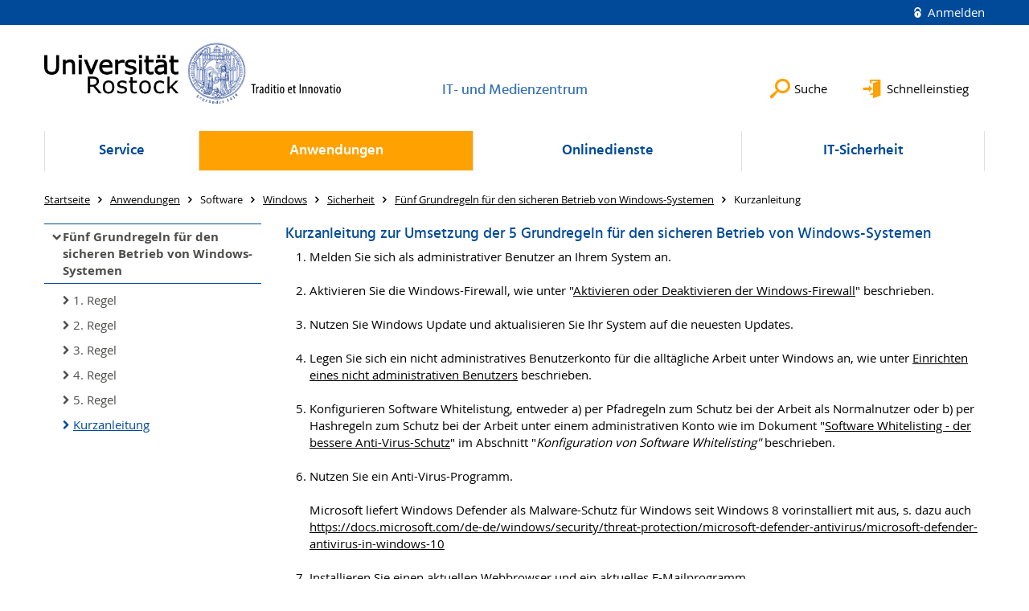

--- FILE ---
content_type: text/html; charset=utf-8
request_url: https://www.itmz.uni-rostock.de/anwendungen/software/windows/sicherheit/fuenf-grundregeln-fuer-den-sicheren-betrieb-von-windows-systemen/kurzanleitung/
body_size: 9540
content:
<!DOCTYPE html>
<html lang="de">
<head>

<meta charset="utf-8">
<!-- 
	This website is powered by TYPO3 - inspiring people to share!
	TYPO3 is a free open source Content Management Framework initially created by Kasper Skaarhoj and licensed under GNU/GPL.
	TYPO3 is copyright 1998-2026 of Kasper Skaarhoj. Extensions are copyright of their respective owners.
	Information and contribution at https://typo3.org/
-->


<link rel="icon" href="/storages/uni-rostock/Templates/favicon/kugel.ico" type="image/vnd.microsoft.icon">

<meta name="generator" content="TYPO3 CMS">
<meta name="robots" content="index,follow">
<meta name="keywords" content="IT- und Medienzentrum,ITMZ,Universität,Rostock">
<meta name="description" content="IT- und Medienzentrum der Universität Rostock">
<meta name="author" content="Universität Rostock">
<meta name="twitter:card" content="summary">
<meta name="revisit-after" content="7 days">
<meta name="abstract" content="Universität Rostock">


<link rel="stylesheet" href="/typo3temp/assets/themehsmv/css/import-01300f2ef8f074fa955fb834eb00cf458a06097f6c6cdffe7f4b881865d311ec.css?1768395514" media="all">
<link rel="stylesheet" href="/storages/uni-rostock/Templates/Style/pre.css?1575371228" media="all">


<script src="/_assets/148958ec84de2f1bdb5fa5cc04e33673/Contrib/JsLibs/modernizr.min.js?1761648044"></script>
<script src="/_assets/148958ec84de2f1bdb5fa5cc04e33673/Contrib/JsLibs/jquery-3.6.4.min.js?1761648044"></script>



<meta name="google-site-verification" content="nFObDk76jyUidPq0IRY3kDGCn9-XlQADDDdIDiJUslQ" /><title>Kurzanleitung - IT- und Medienzentrum - Universität Rostock</title>
<meta http-equiv="X-UA-Compatible" content="IE=edge">
<meta name="viewport" content="width=device-width, initial-scale=1.0, user-scalable=yes"><script type="text/javascript">function obscureAddMid() { document.write('@'); } function obscureAddEnd() { document.write('.'); }</script>
<link rel="canonical" href="https://www.itmz.uni-rostock.de/anwendungen/software/windows/sicherheit/fuenf-grundregeln-fuer-den-sicheren-betrieb-von-windows-systemen/kurzanleitung/"/>
</head>
<body id="page-68691" class="">
<a class="skip-to-content-link button" href="#main" title="Zum Hauptinhalt">
	Zum Hauptinhalt
</a>
<a class="skip-to-content-link button" href="#footer" title="Zum Footer">
	Zum Footer
</a>


<div class="topbar" role="navigation" aria-label="Meta">
	<div class="topbar__wrapper">
		<div class="grid">
			<div class="grid__column grid__column--xs-12">
				<div>
					
						
					
						
					

					
							
									
										<a class="login-link" title="Auf dieser Seite anmelden" href="/login/?redirect_url=%2Fanwendungen%2Fsoftware%2Fwindows%2Fsicherheit%2Ffuenf-grundregeln-fuer-den-sicheren-betrieb-von-windows-systemen%2Fkurzanleitung%2F&amp;cHash=71edf70558b818926e3656ccd6af0ef4">
											Anmelden
										</a>
									
								
						

				</div>
			</div>
		</div>
	</div>
</div>


<div id="quicklinks" tabindex="0" class="navigation-slidecontainer navigation-slidecontainer--quicklinks">
			<div class="navigation-slidecontainer__content">
				<button class="close-button navigation-slidecontainer__close" aria-label="Schließen"></button>
				<div class="grid">
					<div class="grid__column grid__column--md-8 grid__column--md-push-4">
	<div id="c25439" class="grid csc-frame csc-frame-default csc-frame--type-b13-2cols-with-header-container">
		
    <div class="grid__column grid__column--md-6">
        
            
                
<div id="c434755" class="csc-frame csc-frame-default frame-type-text frame-layout-0"><div class="csc-header"><h3 class="">
				Schnelleinstieg
			</h3></div><p><a href="/service/nutzerkonto/passwortaenderung/" title="Öffnet internen Link" class="internal-link">Passwortänderung</a><br><a href="https://teamserver.uni-rostock.de" target="_blank" title="Öffnet internen Link" class="external-link" rel="noreferrer">SharePoint</a><br><a href="/onlinedienste/uninetz-zugang/wlan/eduroam/" title="Öffnet internen Link" class="internal-link">W-LAN</a><br><a href="/onlinedienste/uninetz-zugang/vpn/" title="Öffnet internen Link" class="internal-link">VPN</a><br><a href="/service/antraege-und-reservierungen/kurse/" title="Öffnet internen Link" class="internal-link">Kurse</a><br><a href="/service/nutzerkonto/chipkarte-zutritts-kopierfunktion/" title="Öffnet internen Link" class="internal-link">Chipkarte</a></p></div>



            
        
    </div>

    <div class="grid__column grid__column--md-6">
        
            
                
<div id="c433837" class="csc-frame csc-frame-default frame-type-menu_subpages frame-layout-0"><div class="csc-header"><h3 class="">
				Über uns
			</h3></div><ul class="csc-menu"><li><a href="/schnelleinstieg/mitarbeitendensuche/" title="Mitarbeitendensuche"><span>Mitarbeitendensuche</span></a></li><li><a href="/schnelleinstieg/organigramm/" title="Organigramm"><span>Organigramm</span></a></li><li><a href="http://webapp.uni-rostock.de/rz" title="ITMZ Intern"><span>ITMZ Intern</span></a></li></ul></div>



            
        
    </div>

	</div>

</div>
				</div>
			</div>
		</div>


	<div id="search" class="navigation-slidecontainer navigation-slidecontainer--search">
	<div class="navigation-slidecontainer__content">
		<button class="close-button navigation-slidecontainer__close" aria-label="Schließen"></button>
		<div class="grid">
			<div class="grid__column grid__column--md-8 grid__column--md-push-4">
				<form action="/suche/" enctype="multipart/form-data" method="get">
					<label class="h3-style" for="search-field">Suche</label>
					<input type="text" name="tx_solr[q]" id="search-field" />
					<button class="button button--red" type="submit" name="Submit">Absenden</button>
				</form>
			</div>
		</div>
	</div>
</div>




		<header class="header" aria-labelledby="organizationHeader">
			<div class="header__content">
				
	<div class="header__top-wrapper">
		<div class="logo"><a href="https://www.uni-rostock.de/" class="logo-main" aria-label="Zur Startseite"><img src="/_assets/907c87f83a7758bda0a4fba273a558a9/Images/rostock_logo.png" width="800" height="174"   alt="Universität Rostock" ></a></div>

		<div class="organization">
			
					
						<a href="/">
							<h3 id="organizationHeader">IT- und Medienzentrum</h3>
						</a>
					
				
		</div>

		<div class="header__submenu">
	<ul class="header-submenu">
		<li class="header-submenu__item"><button aria-expanded="false" aria-controls="search" data-content="search" class="header-submenu__icon header-submenu__icon--search"><span>Suche</span></button></li>
		<li class="header-submenu__item"><button aria-expanded="false" aria-controls="quicklinks" data-content="quicklinks" class="header-submenu__icon header-submenu__icon--quicklinks"><span>Schnelleinstieg</span></button></li>
	</ul>
</div>
	</div>
	<div class="mobile-toggle">
	<ul class="navigation-list navigation-list--mobile-toggle navigation-list--table">
		<li class="navigation-list__item"><button id="mobile-toggle" class="mobile-toggle__icon mobile-toggle__icon--bars">Men&uuml;</button></li>
		<li class="navigation-list__item"><button data-content="search" class="mobile-toggle__icon mobile-toggle__icon--search">Suche</button></li>
		<li class="navigation-list__item"><button data-content="quicklinks" class="mobile-toggle__icon mobile-toggle__icon--quicklinks">Schnelleinstieg</button></li>
	</ul>
</div>
	
	<nav id="nav" aria-label="Haupt" class="navigation">
		<ul class="navigation-list navigation-list--table navigation-list--fluid">
			
				
				
				
				
					
				

				<li class="navigation-list__item navigation-list__item--level-1" data-dropdown="true">
					
							<button aria-expanded="false">Service</button>
							
	<div class="navigation-list__dropdown">
		<div class="navigation-list__dropdown-content navigation-list__dropdown-content--4-columns">
			
				
						<ul class="navigation-list navigation-list--overview-link">
							
							
							<li class="navigation-list__item navigation-list__item--level-2">
								
	
			<a href="/service/" class="navigation-list__link">Überblick Service</a>
		

							</li>
						</ul>
					
			
				
						<ul class="navigation-list">
							
							
							
								<li class="navigation-list__item navigation-list__item--level-2">
									<span class="navigation-list__headline">Nutzerkonto</span>
									<ul class="navigation-list">
										
											
											
											<li class="navigation-list__item navigation-list__item--level-3">
												
	
			<a href="/service/nutzerkonto/antragsstellung/" class="navigation-list__link">Antragsstellung</a>
		

											</li>
										
											
											
											<li class="navigation-list__item navigation-list__item--level-3">
												
	
			<a href="/service/nutzerkonto/laufzeit-abmelden-und-loeschung/" class="navigation-list__link">Laufzeit, Abmelden und Löschung</a>
		

											</li>
										
											
											
											<li class="navigation-list__item navigation-list__item--level-3">
												
	
			<a href="/service/nutzerkonto/aktivierung/" class="navigation-list__link">Aktivierung</a>
		

											</li>
										
											
											
											<li class="navigation-list__item navigation-list__item--level-3">
												
	
			<a href="/service/nutzerkonto/passwortaenderung/" class="navigation-list__link">Passwortänderung</a>
		

											</li>
										
											
											
											<li class="navigation-list__item navigation-list__item--level-3">
												
	
			<a href="/service/nutzerkonto/chipkarte-zutritts-kopierfunktion/" class="navigation-list__link">Chipkarte (Zutritts-/Kopierfunktion)</a>
		

											</li>
										
									</ul>
								</li>
								
						</ul>
					
			
				
						<ul class="navigation-list">
							
							
							
								<li class="navigation-list__item navigation-list__item--level-2">
									<span class="navigation-list__headline">Anträge und Reservierungen</span>
									<ul class="navigation-list">
										
											
											
											<li class="navigation-list__item navigation-list__item--level-3">
												
	
			<a href="/service/antraege-und-reservierungen/ansprechpartner/" class="navigation-list__link">Ansprechpartner</a>
		

											</li>
										
											
											
											<li class="navigation-list__item navigation-list__item--level-3">
												
	
			<a href="/login/?pageId=5444&amp;return_url=%2Fservice%2Fantraege-und-reservierungen%2Fpostfach-vergroessern%2F&amp;cHash=28304b01f29d4f5a1e19bde0efe90443" class="navigation-list__link">
				Postfach vergrößern
				<span class="icon-protected"></span>
			</a>
		

											</li>
										
											
											
											<li class="navigation-list__item navigation-list__item--level-3">
												
	
			<a href="/login/?pageId=5446&amp;return_url=%2Fservice%2Fantraege-und-reservierungen%2Fhomedirectory-erweitern%2F&amp;cHash=29e15efd44fdec6fb8f6ee341e735e82" class="navigation-list__link">
				Homedirectory erweitern
				<span class="icon-protected"></span>
			</a>
		

											</li>
										
											
											
											<li class="navigation-list__item navigation-list__item--level-3">
												
	
			<a href="/anwendungen/software/beschaffung/" class="navigation-list__link">Software beschaffen</a>
		

											</li>
										
											
											
											<li class="navigation-list__item navigation-list__item--level-3">
												
	
			<a href="/login/?pageId=5448&amp;return_url=%2Fservice%2Fantraege-und-reservierungen%2Fbackup%2F&amp;cHash=1299dd8d4529de0e2ad5693fa766b8aa" class="navigation-list__link">
				Backup
				<span class="icon-protected"></span>
			</a>
		

											</li>
										
											
											
											<li class="navigation-list__item navigation-list__item--level-3">
												
	
			<a href="/anwendungen/hochleistungsrechnen-hpc/am-itmz/" class="navigation-list__link">High Performance Computing</a>
		

											</li>
										
											
											
											<li class="navigation-list__item navigation-list__item--level-3">
												
	
			<a href="/service/antraege-und-reservierungen/spezialarbeitsplaetze-und-pools/" class="navigation-list__link">Spezialarbeitsplätze und Pools</a>
		

											</li>
										
											
											
											<li class="navigation-list__item navigation-list__item--level-3">
												
	
			<a href="/service/antraege-und-reservierungen/kurse/" class="navigation-list__link">Kurse</a>
		

											</li>
										
									</ul>
								</li>
								
						</ul>
					
			
				
						<ul class="navigation-list">
							
							
							
								<li class="navigation-list__item navigation-list__item--level-2">
									<span class="navigation-list__headline">Telefon/Fax/Daten</span>
									<ul class="navigation-list">
										
											
											
											<li class="navigation-list__item navigation-list__item--level-3">
												
	
			<a href="/service/telefon/fax/daten/allgemeines-und-vorschriften/" class="navigation-list__link">Allgemeines und  Vorschriften</a>
		

											</li>
										
											
											
											<li class="navigation-list__item navigation-list__item--level-3">
												
	
			<a href="/service/telefon/fax/daten/datennetz/" class="navigation-list__link">Datennetz</a>
		

											</li>
										
											
											
											<li class="navigation-list__item navigation-list__item--level-3">
												
	
			<a href="/service/telefon/fax/daten/telefonanschluesse/" class="navigation-list__link">Telefonanschlüsse</a>
		

											</li>
										
											
											
											<li class="navigation-list__item navigation-list__item--level-3">
												
	
			<a href="/service/telefon/fax/daten/anrufbeantworter/" class="navigation-list__link">Anrufbeantworter</a>
		

											</li>
										
											
											
											<li class="navigation-list__item navigation-list__item--level-3">
												
	
			<a href="/service/telefon/fax/daten/fax/" class="navigation-list__link">Fax</a>
		

											</li>
										
											
											
											<li class="navigation-list__item navigation-list__item--level-3">
												
	
			<a href="/service/telefon/fax/daten/stoerungen/" class="navigation-list__link">Störungen</a>
		

											</li>
										
											
											
											<li class="navigation-list__item navigation-list__item--level-3">
												
	
			<a href="/service/telefon/fax/daten/mobilfunk/" class="navigation-list__link">Mobilfunk</a>
		

											</li>
										
											
											
											<li class="navigation-list__item navigation-list__item--level-3">
												
	
			<a href="/service/telefon/fax/daten/bedienungsanleitungen/" class="navigation-list__link">Bedienungsanleitungen</a>
		

											</li>
										
									</ul>
								</li>
								
						</ul>
					
			
				
						<ul class="navigation-list">
							
							
							
								<li class="navigation-list__item navigation-list__item--level-2">
									<span class="navigation-list__headline">Medienservice</span>
									<ul class="navigation-list">
										
											
											
											<li class="navigation-list__item navigation-list__item--level-3">
												
	
			<a href="/service/nutzerkonto/chipkarte-zutritts-/kopierfunktion/gestattungsvertag-drucken/kopieren/scannen/standorte-und-preise/" class="navigation-list__link">öffentliche Drucker/Kopierer/Scanner</a>
		

											</li>
										
											
											
											<li class="navigation-list__item navigation-list__item--level-3">
												
	
			<a href="/anwendungen/dienste-fuer-forschung/lehre/drucken-und-scannen/" class="navigation-list__link">Druckservice</a>
		

											</li>
										
											
											
											<li class="navigation-list__item navigation-list__item--level-3">
												
	
			<a href="/service/medienservice/fotografie/" class="navigation-list__link">Fotografie</a>
		

											</li>
										
											
											
											<li class="navigation-list__item navigation-list__item--level-3">
												
	
			<a href="/service/medienservice/hoersaal-und-praesentationstechnik/" class="navigation-list__link">Hörsaal- und Präsentationstechnik</a>
		

											</li>
										
											
											
											<li class="navigation-list__item navigation-list__item--level-3">
												
	
			<a href="/service/medienservice/foto-und-video/" class="navigation-list__link">Videoproduktion</a>
		

											</li>
										
											
											
											<li class="navigation-list__item navigation-list__item--level-3">
												
	
			<a href="/service/medienservice/videokonferenz/" class="navigation-list__link">stationäre Videokonferenzanlagen</a>
		

											</li>
										
									</ul>
								</li>
								
						</ul>
					
			
				
						<ul class="navigation-list">
							
							
							
								<li class="navigation-list__item navigation-list__item--level-2">
									<span class="navigation-list__headline">PC-Service</span>
									<ul class="navigation-list">
										
											
											
											<li class="navigation-list__item navigation-list__item--level-3">
												
	
			<a href="/service/pc-service/pc-service-fuer-private-pcs-und-notebooks/" class="navigation-list__link">PC-Service für private PCs und Notebooks</a>
		

											</li>
										
									</ul>
								</li>
								
						</ul>
					
			
		</div>
	</div>

						
				</li>
			
				
				
				
					
				
				
					
				

				<li class="navigation-list__item navigation-list__item--level-1 navigation-list__item--active" data-dropdown="true">
					
							<button aria-expanded="false">Anwendungen</button>
							
	<div class="navigation-list__dropdown">
		<div class="navigation-list__dropdown-content navigation-list__dropdown-content--4-columns">
			
				
						<ul class="navigation-list navigation-list--overview-link">
							
							
							<li class="navigation-list__item navigation-list__item--level-2">
								
	
			<a href="/anwendungen/" class="navigation-list__link">Überblick Anwendungen</a>
		

							</li>
						</ul>
					
			
				
						<ul class="navigation-list">
							
							
							
								<li class="navigation-list__item navigation-list__item--level-2">
									<span class="navigation-list__headline">Dienste für Forschung/Lehre</span>
									<ul class="navigation-list">
										
											
											
											<li class="navigation-list__item navigation-list__item--level-3">
												
	
			<a href="/anwendungen/dienste-fuer-forschung/lehre/pruefungen-digital-oder-papier/" class="navigation-list__link">Prüfungen digital oder Papier</a>
		

											</li>
										
											
											
											<li class="navigation-list__item navigation-list__item--level-3">
												
	
			<a href="/anwendungen/dienste-fuer-forschung/lehre/befragung-und-evaluation/" class="navigation-list__link">Befragung und Evaluation</a>
		

											</li>
										
											
											
											<li class="navigation-list__item navigation-list__item--level-3">
												
	
			<a href="/anwendungen/dienste-fuer-forschung/lehre/campus-und-verwaltung/" class="navigation-list__link">Campus- und Verwaltung</a>
		

											</li>
										
											
											
											<li class="navigation-list__item navigation-list__item--level-3">
												
	
			<a href="/anwendungen/dienste-fuer-forschung/lehre/e-learning/" class="navigation-list__link">E-Learning</a>
		

											</li>
										
											
											
											<li class="navigation-list__item navigation-list__item--level-3">
												
	
			<a href="/anwendungen/dienste-fuer-forschung/lehre/drucken-und-scannen/" class="navigation-list__link">Drucken und Scannen</a>
		

											</li>
										
											
											
											<li class="navigation-list__item navigation-list__item--level-3">
												
	
			<a href="/anwendungen/dienste-fuer-forschung/lehre/kollaboration/" class="navigation-list__link">Kollaboration</a>
		

											</li>
										
											
											
											<li class="navigation-list__item navigation-list__item--level-3">
												
	
			<a href="/anwendungen/dienste-fuer-forschung/lehre/textgenerierungs-ki/" class="navigation-list__link">Textgenerierungs-KI</a>
		

											</li>
										
											
											
											<li class="navigation-list__item navigation-list__item--level-3">
												
	
			<a href="/anwendungen/dienste-fuer-forschung/lehre/videokonferenz/" class="navigation-list__link">Videokonferenz</a>
		

											</li>
										
									</ul>
								</li>
								
						</ul>
					
			
				
						<ul class="navigation-list">
							
							
							
								<li class="navigation-list__item navigation-list__item--level-2">
									<span class="navigation-list__headline">Multimedia</span>
									<ul class="navigation-list">
										
											
											
											<li class="navigation-list__item navigation-list__item--level-3">
												
	
			<a href="/anwendungen/multimedia/campusvertrag-affinity/" class="navigation-list__link">Affinity Campusvertrag</a>
		

											</li>
										
											
											
											<li class="navigation-list__item navigation-list__item--level-3">
												
	
			<a href="/anwendungen/multimedia/mediendatenbank-der-universitaet/" class="navigation-list__link">Mediendatenbank der Universität</a>
		

											</li>
										
											
											
											<li class="navigation-list__item navigation-list__item--level-3">
												
	
			<a href="/anwendungen/multimedia/weitere-multimediale-angebote/" class="navigation-list__link">weitere multimediale Angebote</a>
		

											</li>
										
											
											
											<li class="navigation-list__item navigation-list__item--level-3">
												
	
			<a href="/anwendungen/software/kostenfreie-software/" class="navigation-list__link">kostenfreie Software</a>
		

											</li>
										
											
											
											<li class="navigation-list__item navigation-list__item--level-3">
												
	
			<a href="/anwendungen/multimedia/multimediale-software/" class="navigation-list__link">Multimediale Software</a>
		

											</li>
										
											
											
											<li class="navigation-list__item navigation-list__item--level-3">
												
	
			<a href="/anwendungen/multimedia/reservierung-von-spezialarbeitsplaetzen/" class="navigation-list__link">Reservierung von Spezialarbeitsplätzen</a>
		

											</li>
										
									</ul>
								</li>
								
						</ul>
					
			
				
						<ul class="navigation-list">
							
							
							
								<li class="navigation-list__item navigation-list__item--level-2">
									<span class="navigation-list__headline">Hochleistungsrechnen - HPC</span>
									<ul class="navigation-list">
										
											
											
											<li class="navigation-list__item navigation-list__item--level-3">
												
	
			<a href="/anwendungen/hochleistungsrechnen-hpc/am-itmz/" class="navigation-list__link">am ITMZ</a>
		

											</li>
										
											
											
											<li class="navigation-list__item navigation-list__item--level-3">
												
	
			<a href="/anwendungen/hochleistungsrechnen-hpc/im-hlrn/" class="navigation-list__link">im HLRN</a>
		

											</li>
										
											
											
											<li class="navigation-list__item navigation-list__item--level-3">
												
	
			<a href="/anwendungen/hochleistungsrechnen-hpc/bundesweit/" class="navigation-list__link">bundesweit</a>
		

											</li>
										
									</ul>
								</li>
								
						</ul>
					
			
				
						<ul class="navigation-list">
							
							
								
							
							
								<li class="navigation-list__item navigation-list__item--level-2 navigation-list__item--active">
									<span class="navigation-list__headline">Software</span>
									<ul class="navigation-list">
										
											
											
											<li class="navigation-list__item navigation-list__item--level-3">
												
	
			<a href="/anwendungen/software/beschaffung/" class="navigation-list__link">Beschaffung</a>
		

											</li>
										
											
											
											<li class="navigation-list__item navigation-list__item--level-3">
												
	
			<a href="/anwendungen/software/rahmenvertraege/" class="navigation-list__link">Rahmenverträge</a>
		

											</li>
										
											
											
											<li class="navigation-list__item navigation-list__item--level-3">
												
	
			<a href="/anwendungen/software/softwareangebot/" class="navigation-list__link">Softwareangebot</a>
		

											</li>
										
											
											
												
											
											<li class="navigation-list__item navigation-list__item--level-3 navigation-list__item--active">
												
	
			<a href="/anwendungen/software/windows/" class="navigation-list__link">Windows</a>
		

											</li>
										
									</ul>
								</li>
								
						</ul>
					
			
		</div>
	</div>

						
				</li>
			
				
				
				
				
					
				

				<li class="navigation-list__item navigation-list__item--level-1" data-dropdown="true">
					
							<button aria-expanded="false">Onlinedienste</button>
							
	<div class="navigation-list__dropdown">
		<div class="navigation-list__dropdown-content navigation-list__dropdown-content--4-columns">
			
				
						<ul class="navigation-list navigation-list--overview-link">
							
							
							<li class="navigation-list__item navigation-list__item--level-2">
								
	
			<a href="/onlinedienste/" class="navigation-list__link">Übersicht Onlinedienste</a>
		

							</li>
						</ul>
					
			
				
						<ul class="navigation-list">
							
							
							
								<li class="navigation-list__item navigation-list__item--level-2">
									<span class="navigation-list__headline">Uninetz-Zugang</span>
									<ul class="navigation-list">
										
											
											
											<li class="navigation-list__item navigation-list__item--level-3">
												
	
			<a href="/onlinedienste/uninetz-zugang/wlan/eduroam/" class="navigation-list__link">WLAN / eduroam</a>
		

											</li>
										
											
											
											<li class="navigation-list__item navigation-list__item--level-3">
												
	
			<a href="/onlinedienste/uninetz-zugang/vpn/" class="navigation-list__link">VPN</a>
		

											</li>
										
											
											
											<li class="navigation-list__item navigation-list__item--level-3">
												
	
			<a href="/onlinedienste/uninetz-zugang/wohnheime-des-stw-rw/" class="navigation-list__link">Wohnheime des STW-RW</a>
		

											</li>
										
									</ul>
								</li>
								
						</ul>
					
			
				
						<ul class="navigation-list">
							
							
							
								<li class="navigation-list__item navigation-list__item--level-2">
									<span class="navigation-list__headline">E-Mail und Kollaboration</span>
									<ul class="navigation-list">
										
											
											
											<li class="navigation-list__item navigation-list__item--level-3">
												
	
			<a href="/onlinedienste/e-mail-und-kollaboration/e-mail/" class="navigation-list__link">E-Mail</a>
		

											</li>
										
											
											
											<li class="navigation-list__item navigation-list__item--level-3">
												
	
			<a href="/onlinedienste/e-mail-und-kollaboration/kalender/" class="navigation-list__link">Kalender</a>
		

											</li>
										
											
											
											<li class="navigation-list__item navigation-list__item--level-3">
												
	
			<a href="/onlinedienste/e-mail-und-kollaboration/sharepoint/" class="navigation-list__link">SharePoint</a>
		

											</li>
										
											
											
											<li class="navigation-list__item navigation-list__item--level-3">
												
	
			<a href="/onlinedienste/e-mail-und-kollaboration/blog-und-wiki/" class="navigation-list__link">Blog und Wiki</a>
		

											</li>
										
											
											
											<li class="navigation-list__item navigation-list__item--level-3">
												
	
			<a href="/onlinedienste/e-mail-und-kollaboration/chat/" class="navigation-list__link">Chat</a>
		

											</li>
										
									</ul>
								</li>
								
						</ul>
					
			
				
						<ul class="navigation-list">
							
							
							
								<li class="navigation-list__item navigation-list__item--level-2">
									<span class="navigation-list__headline">WWW</span>
									<ul class="navigation-list">
										
											
											
											<li class="navigation-list__item navigation-list__item--level-3">
												
	
			<a href="/onlinedienste/www/webservice/" class="navigation-list__link">Webservice</a>
		

											</li>
										
											
											
											<li class="navigation-list__item navigation-list__item--level-3">
												
	
			<a href="/onlinedienste/www/webauftritt/" class="navigation-list__link">Webauftritt für Einrichtungen</a>
		

											</li>
										
											
											
											<li class="navigation-list__item navigation-list__item--level-3">
												
	
			<a href="/onlinedienste/www/schulungen/" class="navigation-list__link">Schulungen</a>
		

											</li>
										
											
											
											<li class="navigation-list__item navigation-list__item--level-3">
												
	
			<a href="/onlinedienste/www/typo3-anleitungen/" class="navigation-list__link">TYPO3-Anleitungen</a>
		

											</li>
										
											
											
											<li class="navigation-list__item navigation-list__item--level-3">
												
	
			<a href="/onlinedienste/www/faq/" class="navigation-list__link">FAQ</a>
		

											</li>
										
									</ul>
								</li>
								
						</ul>
					
			
				
						<ul class="navigation-list">
							
							
							
								<li class="navigation-list__item navigation-list__item--level-2">
									<span class="navigation-list__headline">Speicherdienste</span>
									<ul class="navigation-list">
										
											
											
											<li class="navigation-list__item navigation-list__item--level-3">
												
	
			<a href="/onlinedienste/speicherdienste/homedirectory/" class="navigation-list__link">Homedirectory</a>
		

											</li>
										
											
											
											<li class="navigation-list__item navigation-list__item--level-3">
												
	
			<a href="/onlinedienste/speicherdienste/projektlaufwerke/" class="navigation-list__link">Projektlaufwerke</a>
		

											</li>
										
											
											
											<li class="navigation-list__item navigation-list__item--level-3">
												
	
			<a href="/login/?pageId=144273&amp;return_url=%2Fonlinedienste%2Fspeicherdienste%2Fbackup-commvault%2F&amp;cHash=365a5a23a841c0e771a28594524be61d" class="navigation-list__link">
				Zentrales Backup
				<span class="icon-protected"></span>
			</a>
		

											</li>
										
											
											
											<li class="navigation-list__item navigation-list__item--level-3">
												
	
			<a href="/onlinedienste/speicherdienste/langzeitarchivierung/" class="navigation-list__link">Langzeitarchivierung</a>
		

											</li>
										
											
											
											<li class="navigation-list__item navigation-list__item--level-3">
												
	
			<a href="/onlinedienste/speicherdienste/ftp/" class="navigation-list__link">FTP</a>
		

											</li>
										
									</ul>
								</li>
								
						</ul>
					
			
				
						<ul class="navigation-list">
							
							
							
								<li class="navigation-list__item navigation-list__item--level-2">
									<span class="navigation-list__headline">Anwendungsserver des ITMZ</span>
									<ul class="navigation-list">
										
											
											
											<li class="navigation-list__item navigation-list__item--level-3">
												
	
			<a href="/onlinedienste/anwendungsserver-des-itmz/anwendungsserver-des-itmz/" class="navigation-list__link">Anwendungsserver des ITMZ</a>
		

											</li>
										
											
											
											<li class="navigation-list__item navigation-list__item--level-3">
												
	
			<a href="/onlinedienste/anwendungsserver-des-itmz/betriebsregeln/" class="navigation-list__link">Betriebsregeln</a>
		

											</li>
										
											
											
											<li class="navigation-list__item navigation-list__item--level-3">
												
	
			<a href="/onlinedienste/anwendungsserver-des-itmz/downloads/" class="navigation-list__link">Downloads</a>
		

											</li>
										
											
											
											<li class="navigation-list__item navigation-list__item--level-3">
												
	
			<a href="/onlinedienste/anwendungsserver-des-itmz/faq/" class="navigation-list__link">FAQ</a>
		

											</li>
										
											
											
											<li class="navigation-list__item navigation-list__item--level-3">
												
	
			<a href="/onlinedienste/anwendungsserver-des-itmz/hinweise-zur-verwendung-der-windows-funktionalitaet-remotedesktop/" class="navigation-list__link">Hinweise zur Verwendung der Windows-Funktionalität Remotedesktop</a>
		

											</li>
										
											
											
											<li class="navigation-list__item navigation-list__item--level-3">
												
	
			<a href="/onlinedienste/anwendungsserver-des-itmz/neuigkeiten/" class="navigation-list__link">Neuigkeiten</a>
		

											</li>
										
											
											
											<li class="navigation-list__item navigation-list__item--level-3">
												
	
			<a href="/onlinedienste/anwendungsserver-des-itmz/softwareangebot/" class="navigation-list__link">Softwareangebot</a>
		

											</li>
										
											
											
											<li class="navigation-list__item navigation-list__item--level-3">
												
	
			<a href="/onlinedienste/anwendungsserver-des-itmz/verbindung-herstellen/" class="navigation-list__link">Verbindung herstellen</a>
		

											</li>
										
									</ul>
								</li>
								
						</ul>
					
			
				
						<ul class="navigation-list">
							
							
							
								<li class="navigation-list__item navigation-list__item--level-2">
									<span class="navigation-list__headline">Clouddienste</span>
									<ul class="navigation-list">
										
											
											
											<li class="navigation-list__item navigation-list__item--level-3">
												
	
			<a href="/onlinedienste/clouddienste/virtual-server/" class="navigation-list__link">Virtual Server</a>
		

											</li>
										
											
											
											<li class="navigation-list__item navigation-list__item--level-3">
												
	
			<a href="/onlinedienste/anwendungsserver-des-itmz/anwendungsserver-des-itmz/" class="navigation-list__link">Software as a Service</a>
		

											</li>
										
											
											
											<li class="navigation-list__item navigation-list__item--level-3">
												
	
			<a href="/onlinedienste/clouddienste/unibox/" class="navigation-list__link">Unibox</a>
		

											</li>
										
									</ul>
								</li>
								
						</ul>
					
			
		</div>
	</div>

						
				</li>
			
				
				
				
				
					
				

				<li class="navigation-list__item navigation-list__item--level-1" data-dropdown="true">
					
							<button aria-expanded="false">IT-Sicherheit</button>
							
	<div class="navigation-list__dropdown">
		<div class="navigation-list__dropdown-content navigation-list__dropdown-content--4-columns">
			
				
						<ul class="navigation-list navigation-list--overview-link">
							
							
							<li class="navigation-list__item navigation-list__item--level-2">
								
	
			<a href="/it-sicherheit/" class="navigation-list__link">Übersicht IT-Sicherheit</a>
		

							</li>
						</ul>
					
			
				
						<ul class="navigation-list">
							
							
							
								<li class="navigation-list__item navigation-list__item--level-2">
									<span class="navigation-list__headline">Grundregeln</span>
									<ul class="navigation-list">
										
											
											
											<li class="navigation-list__item navigation-list__item--level-3">
												
	
			<a href="/login/?pageId=59687&amp;return_url=%2Fit-sicherheit%2Fgrundregeln%2Fbeschraenkung-von-netzdiensten%2F&amp;cHash=1bad9208b8fb1306c64225a0d28c7cae" class="navigation-list__link">
				Beschränkung von Netzdiensten
				<span class="icon-protected"></span>
			</a>
		

											</li>
										
											
											
											<li class="navigation-list__item navigation-list__item--level-3">
												
	
			<a href="/it-sicherheit/grundregeln/hinweise-zu-externer-software/" class="navigation-list__link">Hinweise zu externer Software</a>
		

											</li>
										
											
											
											<li class="navigation-list__item navigation-list__item--level-3">
												
	
			<a href="/it-sicherheit/grundregeln/konfigurationsanleitungen-zum-schutz-vor-malware/" class="navigation-list__link">Konfigurationsanleitungen zum Schutz vor Malware</a>
		

											</li>
										
											
											
											<li class="navigation-list__item navigation-list__item--level-3">
												
	
			<a href="/it-sicherheit/grundregeln/nutzung-von-netzdiensten/" class="navigation-list__link">Nutzung von Netzdiensten</a>
		

											</li>
										
											
											
											<li class="navigation-list__item navigation-list__item--level-3">
												
	
			<a href="/it-sicherheit/grundregeln/rundmails/" class="navigation-list__link">Rundmails</a>
		

											</li>
										
											
											
											<li class="navigation-list__item navigation-list__item--level-3">
												
	
			<a href="/it-sicherheit/grundregeln/technologische-voraussetzungen-der-massenueberwachung/" class="navigation-list__link">Technologische Voraussetzungen der Massenüberwachung</a>
		

											</li>
										
											
											
											<li class="navigation-list__item navigation-list__item--level-3">
												
	
			<a href="/it-sicherheit/grundregeln/verschluesselung-von-lokalen-daten/" class="navigation-list__link">Verschlüsselung von lokalen Daten</a>
		

											</li>
										
											
											
											<li class="navigation-list__item navigation-list__item--level-3">
												
	
			<a href="/it-sicherheit/grundregeln/faq-zur-nsa-affaere/" class="navigation-list__link">FAQ zur NSA-Affäre</a>
		

											</li>
										
											
											
											<li class="navigation-list__item navigation-list__item--level-3">
												
	
			<a href="/it-sicherheit/grundregeln/was-bedeutet-ueberwachung-fuer-den-anwender/" class="navigation-list__link">Was bedeutet Überwachung für den Anwender?</a>
		

											</li>
										
									</ul>
								</li>
								
						</ul>
					
			
				
						<ul class="navigation-list">
							
							
							
								<li class="navigation-list__item navigation-list__item--level-2">
									<span class="navigation-list__headline">Virenschutz</span>
									<ul class="navigation-list">
										
											
											
											<li class="navigation-list__item navigation-list__item--level-3">
												
	
			<a href="/it-sicherheit/virenschutz/zentraler-antivirendienst/" class="navigation-list__link">Zentraler Antivirendienst</a>
		

											</li>
										
									</ul>
								</li>
								
						</ul>
					
			
				
						<ul class="navigation-list">
							
							
							
								<li class="navigation-list__item navigation-list__item--level-2">
									<span class="navigation-list__headline">E-Mail Sicherheit</span>
									<ul class="navigation-list">
										
											
											
											<li class="navigation-list__item navigation-list__item--level-3">
												
	
			<a href="/it-sicherheit/e-mail-sicherheit/richtlinie-fuer-mailserver/" class="navigation-list__link">Richtlinie für Mailserver</a>
		

											</li>
										
											
											
											<li class="navigation-list__item navigation-list__item--level-3">
												
	
			<a href="/onlinedienste/e-mail-und-kollaboration/e-mail/e-mail-dienst/postfach/spam-und-viren/" class="navigation-list__link">Spam- und Virenabwehr</a>
		

											</li>
										
											
											
											<li class="navigation-list__item navigation-list__item--level-3">
												
	
			<a href="/it-sicherheit/grundregeln/verschluesselung-von-lokalen-daten/" class="navigation-list__link">Verschlüsselung</a>
		

											</li>
										
											
											
											<li class="navigation-list__item navigation-list__item--level-3">
												
	
			<a href="/onlinedienste/e-mail-und-kollaboration/e-mail/e-mail-dienst/postfach/richtlinie-fuer-das-zentrale-mailsystem-der-universitaet-rostock/" class="navigation-list__link">Richtlinie für das zentrale Mailsystem der Universität Rostock</a>
		

											</li>
										
											
											
											<li class="navigation-list__item navigation-list__item--level-3">
												
	
			<a href="/onlinedienste/e-mail-und-kollaboration/e-mail/faq/wie-erkenne-ich-phishing-e-mails/" class="navigation-list__link">Wie erkenne ich Phishing-E-Mails?</a>
		

											</li>
										
									</ul>
								</li>
								
						</ul>
					
			
				
						<ul class="navigation-list">
							
							
							
								<li class="navigation-list__item navigation-list__item--level-2">
									<span class="navigation-list__headline">Zertifikate und Verschlüsselung</span>
									<ul class="navigation-list">
										
											
											
											<li class="navigation-list__item navigation-list__item--level-3">
												
	
			<a href="/it-sicherheit/zertifikate-und-verschluesselung/zertifikate-fuer-nutzer/" class="navigation-list__link">Zertifikate für Nutzer</a>
		

											</li>
										
											
											
											<li class="navigation-list__item navigation-list__item--level-3">
												
	
			<a href="/it-sicherheit/zertifikate-und-verschluesselung/zertifikate-fuer-server/" class="navigation-list__link">Zertifikate für Server</a>
		

											</li>
										
											
											
											<li class="navigation-list__item navigation-list__item--level-3">
												
	
			<a href="/it-sicherheit/grundregeln/verschluesselung-von-lokalen-daten/" class="navigation-list__link">Verschlüsselung von Datenträgern</a>
		

											</li>
										
									</ul>
								</li>
								
						</ul>
					
			
				
						<ul class="navigation-list">
							
							
							
								<li class="navigation-list__item navigation-list__item--level-2">
									<span class="navigation-list__headline">Dokumente und Links</span>
									<ul class="navigation-list">
										
											
											
											<li class="navigation-list__item navigation-list__item--level-3">
												
	
			<a href="/login/?pageId=6490&amp;return_url=%2Fit-sicherheit%2Fdokumente-und-links%2Fit-sicherheitskonzept-fuer-das-itmz%2F&amp;cHash=8c0b24cd09eea56b1e65027cfe46fd53" class="navigation-list__link">
				IT-Sicherheitskonzept für das ITMZ
				<span class="icon-protected"></span>
			</a>
		

											</li>
										
									</ul>
								</li>
								
						</ul>
					
			
		</div>
	</div>

						
				</li>
			
		</ul>
	</nav>







			</div>
		</header>
	




	
		<div class="container" role="navigation" aria-label="Brotkrumen"><ul class="breadcrumb"><li class="breadcrumb__item"><a href="/"><span>Startseite</span></a></li><li class="breadcrumb__item"><a href="/anwendungen/"><span>Anwendungen</span></a></li><li class="breadcrumb__item"><span>Software</span></li><li class="breadcrumb__item"><a href="/anwendungen/software/windows/"><span>Windows</span></a></li><li class="breadcrumb__item"><a href="/anwendungen/software/windows/sicherheit/"><span>Sicherheit</span></a></li><li class="breadcrumb__item"><a href="/anwendungen/software/windows/sicherheit/fuenf-grundregeln-fuer-den-sicheren-betrieb-von-windows-systemen/"><span>Fünf Grundregeln für den sicheren Betrieb von Windows-Systemen</span></a></li><li class="breadcrumb__item"><span>Kurzanleitung</span></li></ul></div>
	


<!--TYPO3SEARCH_begin-->

		<div class="container">
			<div class="grid">
				<div class="column-1 grid__column grid__column--md-3">
					
	<div role="navigation" aria-label="Untermenü">
		
			
					
					
					
				

			
					
						<a href="/anwendungen/software/windows/sicherheit/fuenf-grundregeln-fuer-den-sicheren-betrieb-von-windows-systemen/" class="navigation-backlink navigation-backlink--only-mobile">Fünf Grundregeln für den sicheren Betrieb von Windows-Systemen
	
</a>
					
				

			<ul class="navigation-sub">
				<li class="navigation-sub__item">
					
	
			<div class="navigation-sub__headline navigation-sub__headline--backlink">
				<a href="/anwendungen/software/windows/sicherheit/fuenf-grundregeln-fuer-den-sicheren-betrieb-von-windows-systemen/">
					<span class="navigation-sub__headline--tablet">Fünf Grundregeln für den sicheren Betrieb von Windows-Systemen
	
</span>
				</a>
			</div>
		

					
						<ul class="navigation-sub">
							
								<li class="navigation-sub__item navigation-sub__item--has-sub">
									
											<a href="/anwendungen/software/windows/sicherheit/fuenf-grundregeln-fuer-den-sicheren-betrieb-von-windows-systemen/1-regel/">1. Regel</a>
										
								</li>
							
								<li class="navigation-sub__item">
									
											<a href="/anwendungen/software/windows/sicherheit/fuenf-grundregeln-fuer-den-sicheren-betrieb-von-windows-systemen/2-regel/">2. Regel</a>
										
								</li>
							
								<li class="navigation-sub__item">
									
											<a href="/anwendungen/software/windows/sicherheit/fuenf-grundregeln-fuer-den-sicheren-betrieb-von-windows-systemen/3-regel/">3. Regel</a>
										
								</li>
							
								<li class="navigation-sub__item">
									
											<a href="/anwendungen/software/windows/sicherheit/fuenf-grundregeln-fuer-den-sicheren-betrieb-von-windows-systemen/4-regel/">4. Regel</a>
										
								</li>
							
								<li class="navigation-sub__item">
									
											<a href="/anwendungen/software/windows/sicherheit/fuenf-grundregeln-fuer-den-sicheren-betrieb-von-windows-systemen/5-regel/">5. Regel</a>
										
								</li>
							
								<li class="navigation-sub__item navigation-sub__item--active">
									
											<a href="/anwendungen/software/windows/sicherheit/fuenf-grundregeln-fuer-den-sicheren-betrieb-von-windows-systemen/kurzanleitung/">Kurzanleitung</a>
										
								</li>
							
						</ul>
					
				</li>
			</ul>
		
	</div>
	








				</div>
				<div class="column-2 grid__column grid__column--md-9">
					
		<main id="main" class="main-content">
<div id="c478785" class="csc-frame csc-frame-default frame-type-text frame-layout-0"><div class="csc-header"><h3 class="">
				Kurzanleitung zur Umsetzung der 5 Grundregeln für den sicheren Betrieb von Windows-Systemen
			</h3></div><ol><li>Melden Sie sich als administrativer Benutzer an Ihrem System an.<br> 	&nbsp;</li><li>Aktivieren Sie die Windows-Firewall, wie unter "<a href="https://support.microsoft.com/de-de/windows/aktivieren-oder-deaktivieren-der-microsoft-defender-firewall-ec0844f7-aebd-0583-67fe-601ecf5d774f" target="_blank" title="Öffnet externen Link" class="external-link" rel="noreferrer">Aktivieren oder Deaktivieren der Windows-Firewall</a>" beschrieben.<br> 	&nbsp;&nbsp;</li><li>Nutzen Sie Windows Update und aktualisieren Sie Ihr System auf die neuesten Updates.<br> 	&nbsp;&nbsp;</li><li>Legen Sie sich ein nicht administratives Benutzerkonto für die alltägliche Arbeit unter Windows an, wie unter <a href="/anwendungen/software/windows/sicherheit/fuenf-grundregeln-fuer-den-sicheren-betrieb-von-windows-systemen/1-regel/einrichten-eines-nicht-administrativen-benutzers/" title="Link zu einer internen Seite im gleichen Fenster" class="internal-link">Einrichten eines nicht administrativen Benutzers</a> beschrieben.<br> 	&nbsp;&nbsp;</li><li>Konfigurieren Software Whitelistung, entweder a) per Pfadregeln zum Schutz bei der Arbeit als Normalnutzer&nbsp;oder b) per Hashregeln zum Schutz bei der Arbeit unter einem administrativen Konto&nbsp;wie im Dokument "<a href="/anwendungen/software/windows/sicherheit/software-whitelisting-der-bessere-schutz-vor-malware/" target="_blank" title="Link zu einer internen Seite im neuen Fenster" class="internal-link-new-window">Software Whitelisting - der bessere Anti-Virus-Schutz</a>" im Abschnitt "<em>Konfiguration von Software Whitelisting"</em> beschrieben.<br> 	&nbsp;&nbsp;&nbsp;</li><li>Nutzen Sie ein Anti-Virus-Programm.<br> 	&nbsp;&nbsp;<br> 	Microsoft liefert Windows Defender als&nbsp;Malware-Schutz für Windows seit Windows 8 vorinstalliert mit aus,&nbsp;s. dazu auch<br><a href="https://docs.microsoft.com/de-de/windows/security/threat-protection/microsoft-defender-antivirus/microsoft-defender-antivirus-in-windows-10" target="_blank" rel="noreferrer">https://docs.microsoft.com/de-de/windows/security/threat-protection/microsoft-defender-antivirus/microsoft-defender-antivirus-in-windows-10</a>&nbsp;<br> 	&nbsp;&nbsp;&nbsp;</li><li>Installieren Sie einen aktuellen Webbrowser und ein aktuelles E-Mailprogramm.<br><strong>&nbsp; &nbsp; &nbsp;<br> 	Denken Sie daran,&nbsp;immer aktuelle Sicherheitsupdates für diese Software einzuspielen!<br> 	&nbsp;</strong><br> 	Webbrowser 	<ul><li>Microsoft Edge</li><li>Google Chrome</li></ul> 	Mailprogramm 	<ul><li>Outlook</li><li>Thunderbird<br> 		&nbsp;&nbsp;&nbsp;&nbsp;</li></ul></li><li>Melden Sie sich mit dem unter Punkt 4&nbsp;angelegten nicht administrativen Benutzerkonto am System an.<br> 	&nbsp; &nbsp;<br> 	Für administrative Aufgaben wechseln Sie per erneutem Anmelden zu einem administrativen Nutzer oder nutzen Sie den Befehl Runas, s. <a href="/anwendungen/software/windows/sicherheit/grundlagen/runas-befehl-starten-von-anwendungen-mit-einem-anderen-benutzerkonto/">Runas-Befehl - Starten von Anwendungen mit einem anderen Benutzerkonto</a>.&nbsp;</li></ol></div>


</main>
	
				</div>
			</div>
		</div>
	
<!--TYPO3SEARCH_end-->

<footer id="footer" class="footer footer--padding-bottom">
	<div class="footer-column footer-column--dark">
		<div class="footer__content-wrapper">

			<div class="grid">
				<div class="grid__column grid__column--xs-12 grid__column--sm-12 grid__column--md-9">
					
	<div id="c25593" class="grid csc-frame csc-frame-default csc-frame--type-b13-3cols-with-header-container">
		
    <div class="grid__column grid__column--md-4">
        
            
                
<div id="c713815" class="csc-frame csc-frame-default frame-type-image frame-layout-0"><div class="csc-textpic csc-textpic-responsive csc-textpic-center csc-textpic-above"><div class="csc-textpic-imagewrap" data-csc-images="1" data-csc-cols="1"><div class="csc-textpic-center-outer"><div class="csc-textpic-center-inner"><div class="csc-textpic-imagerow"><div class="media-element csc-textpic-imagecolumn"><figure class="media-element__image"><a href="/storages/uni-rostock/ITMZ/Kerstin_Baier/ITMZ4.svg" class="image-lightbox" rel="lightbox[713815]"><picture><source srcset="/storages/uni-rostock/ITMZ/Kerstin_Baier/ITMZ4.svg" media="(max-width: 500px)"><source srcset="/storages/uni-rostock/ITMZ/Kerstin_Baier/ITMZ4.svg" media="(max-width: 500px) AND (min-resolution: 192dpi)"><source srcset="/storages/uni-rostock/ITMZ/Kerstin_Baier/ITMZ4.svg" media="(min-width: 501px) AND (max-width: 768px)"><source srcset="/storages/uni-rostock/ITMZ/Kerstin_Baier/ITMZ4.svg" media="(min-width: 768px)"><img src="/storages/uni-rostock/ITMZ/Kerstin_Baier/ITMZ4.svg" width="157" height="104" alt="" /></picture></a></figure></div></div></div></div></div></div></div>



            
        
    </div>
    <div class="grid__column grid__column--md-4">
        
            
                
<div id="c25589" class="csc-frame csc-frame-default frame-type-text frame-layout-0"><div class="csc-header"><h4 class="">
				Kontakt
			</h4></div><p>IT- und Medienzentrum<br>Albert-Einstein-Straße 22<br>18059 Rostock<br>Tel.:&nbsp; +49 381 498-5301<br>Fax:&nbsp; +49 381 498-5302<br><a href="#" data-mailto-token="kygjrm8grkxYslg+pmqrmai,bc" data-mailto-vector="-2" class="mail-link" title="Öffnet internen Link">itmz<script> obscureAddMid() </script>uni-rostock<script> obscureAddEnd() </script>de</a></p></div>



            
        
    </div>

    <div class="grid__column grid__column--md-4">
        
            
                
<div id="c25591" class="csc-frame csc-frame-default frame-type-menu_subpages frame-layout-0"><div class="csc-header"><h4 class="">
				Service
			</h4></div><ul class="csc-menu"><li><a href="/service/antraege-und-reservierungen/ansprechpartner/" title="Ansprechpartner"><span>Ansprechpartner</span></a></li><li><a href="/footer/ordnungen-und-regeln/" title="Ordnungen und Regeln"><span>Ordnungen und Regeln</span></a></li><li><a href="/footer/impressum/" title="Impressum"><span>Impressum</span></a></li><li><a href="/footer/datenschutz/" title="Datenschutz"><span>Datenschutz</span></a></li><li><a href="/footer/barrierefreiheit/" title="Barrierefreiheit"><span>Barrierefreiheit</span></a></li><li><a href="/footer/lageplan/" title="Lageplan"><span>Lageplan</span></a></li></ul></div>



            
        
    </div>

	</div>


				</div>
				<div class="grid__column grid__column--xs-12 grid__column--sm-12 grid__column--md-3">
					
	<h4>Soziale Medien</h4>
	<ul class="socialmedia-list">
		
			<li class="socialmedia-list__item">
				<a class="social-link social-link--facebook" title="Facebook" target="_blank" href="https://www.facebook.com/universitaet.rostock/">Facebook</a>
			</li>
		
		
		
		
		
			<li class="socialmedia-list__item">
				<a class="social-link social-link--youtube" title="YouTube" target="_blank" href="https://www.youtube.com/user/unirostock/">YouTube</a>
			</li>
		
		
			<li class="socialmedia-list__item">
				<a class="social-link social-link--instagram" title="Instagram" target="_blank" href="https://www.instagram.com/unirostock/">Instagram</a>
			</li>
		
		
	</ul>

				</div>
			</div>

			<div class="footer-bottom">
				<div class="footer-bottom__copyright">
					<p>&copy;&nbsp;2026&nbsp; Universität Rostock</p>
				</div>
			</div>

		</div>
	</div>
</footer>


	
		<div role="navigation" aria-label="Nach oben">
			<button id="scrollTop" class="scrollTop scrollTop--align-right" title="Nach oben">Nach oben</button>
		</div>
<script src="/_assets/148958ec84de2f1bdb5fa5cc04e33673/JavaScript/facet_daterange_controller.js?1761648044"></script>
<script src="/_assets/948410ace0dfa9ad00627133d9ca8a23/JavaScript/Powermail/Form.min.js?1760518844" defer="defer"></script>
<script src="/_assets/148958ec84de2f1bdb5fa5cc04e33673/JavaScript/Helper.js?1761648044"></script>
<script src="/_assets/148958ec84de2f1bdb5fa5cc04e33673/JavaScript/main-menu.js?1761648044"></script>
<script src="/_assets/148958ec84de2f1bdb5fa5cc04e33673/JavaScript/header-submenu.js?1761648044"></script>
<script src="/_assets/148958ec84de2f1bdb5fa5cc04e33673/JavaScript/SearchFilterController.js?1761648044"></script>
<script src="/_assets/148958ec84de2f1bdb5fa5cc04e33673/JavaScript/VideoController.js?1761648044"></script>
<script src="/_assets/148958ec84de2f1bdb5fa5cc04e33673/JavaScript/jquery.accordion.js?1768394947"></script>
<script src="/_assets/148958ec84de2f1bdb5fa5cc04e33673/JavaScript/slick.min.js?1761648044"></script>
<script src="/_assets/148958ec84de2f1bdb5fa5cc04e33673/JavaScript/jquery.touchSwipe.min.js?1761648044"></script>
<script src="/_assets/148958ec84de2f1bdb5fa5cc04e33673/JavaScript/jquery.magnific-popup.min.js?1761648044"></script>
<script src="/_assets/148958ec84de2f1bdb5fa5cc04e33673/JavaScript/lightbox-init.js?1761648044"></script>
<script src="/_assets/148958ec84de2f1bdb5fa5cc04e33673/JavaScript/scroll-top.js?1761648044"></script>
<script async="async" src="/typo3temp/assets/js/59cb7c5e3fccb968fb36c2e97ef8bf95.js?1768395509"></script>
<script>
		(function () {
			document.addEventListener('DOMContentLoaded', () => {
				const $window = $(window);
				const $navigationSub = $(".navigation-sub");
				const $navigationSubHeadline = $("button.navigation-sub__headline");
				const MOBILE_BREAKPOINT = 769;
				const SELECTORS = {
					dropdownOpen: "navigation-sub--dropdown-open",
					dropdownCloseIcon: "navigation-sub--dropdown-close-icon",
					singleActive: "navigation-sub--single-active",
				};

				if (!$navigationSub.length) return;

				let winWidth = $window.width();

				const toggleDropdown = ($container, isOpen) => {
					$container
						.find(".navigation-sub")
						.toggleClass(SELECTORS.dropdownOpen, !isOpen);
					$container
						.find(".navigation-sub__headline")
						.toggleClass(SELECTORS.dropdownCloseIcon, !isOpen);
				};

				const updateAriaExpanded = ($element, isExpanded) => {
					if ($element && $element.length) {
						$element.attr("aria-expanded", isExpanded);
					}
				};

				const isMobile = () => winWidth < MOBILE_BREAKPOINT;

				const initNavigation = () => {
					const $activeItems = $navigationSub.find(
						`li ul.navigation-sub .navigation-sub__item--active`
					);
					const hasActiveItem = $activeItems.length > 0;
					const activeSubTitle = $activeItems.first().text().trim();
					const countSubPoints = $navigationSub
						.find("li ul.navigation-sub")
						.children().length;

					// Initialize button headlines with aria-expanded
					$navigationSub
						.find("button.navigation-sub__headline")
						.attr("aria-expanded", "false");

					// Handle single active state or add mobile button
					if (countSubPoints === 1 && hasActiveItem) {
						$navigationSub.addClass(SELECTORS.singleActive);
					} else if (hasActiveItem && activeSubTitle) {
						$navigationSub
							.find(".navigation-sub__headline")
							.append(
								`<button class="navigation-sub__headline--mobile" aria-expanded="false" aria-label="Untermenü umschalten: ${activeSubTitle}">${activeSubTitle}</button>`
							);
					}
				};

				const handleHeadlineClick = function () {
					const $this = $(this);
					const $mobileButton = $navigationSub.find(`.navigation-sub__headline--mobile`);
					const $buttonHeadline = $this.filter("button.navigation-sub__headline");
					const isOpen = $navigationSub
						.find(".navigation-sub")
						.hasClass(SELECTORS.dropdownOpen);

					toggleDropdown($navigationSub, isOpen);
					updateAriaExpanded($mobileButton, !isOpen);
					updateAriaExpanded($buttonHeadline, !isOpen);

					return !isMobile();
				};

				const handleMobileButtonClick = function (e) {
					e.preventDefault();
					e.stopPropagation();

					const isOpen = $navigationSub
						.find(".navigation-sub")
						.hasClass(SELECTORS.dropdownOpen);

					toggleDropdown($navigationSub, isOpen);
					updateAriaExpanded($(this), !isOpen);

					return false;
				};

				const bindEvents = () => {
					let resizeTimer;
					$window.on("resize", () => {
						clearTimeout(resizeTimer);
						resizeTimer = setTimeout(() => {
							winWidth = $window.width();
						}, 100);
					});

					$navigationSubHeadline.on("click", handleHeadlineClick);
					$(document).on(
						"click",
						`.navigation-sub__headline--mobile`,
						handleMobileButtonClick
					);
				};

				initNavigation();
				bindEvents();
			});
		})();
	</script>

</body>
</html>

--- FILE ---
content_type: text/css; charset=utf-8
request_url: https://www.itmz.uni-rostock.de/storages/uni-rostock/Templates/Style/pre.css?1575371228
body_size: -271
content:
pre {
overflow-y: auto;
padding: 10px;
white-space: pre;
font-family: monospace;
background: #f2f0e9;
}

--- FILE ---
content_type: image/svg+xml
request_url: https://www.itmz.uni-rostock.de/storages/uni-rostock/ITMZ/Kerstin_Baier/ITMZ4.svg
body_size: 1469
content:
<?xml version="1.0" encoding="utf-8"?>
<!-- Generator: Adobe Illustrator 21.1.0, SVG Export Plug-In . SVG Version: 6.00 Build 0)  -->
<svg version="1.1" id="Ebene_1" xmlns="http://www.w3.org/2000/svg" xmlns:xlink="http://www.w3.org/1999/xlink" x="0px" y="0px"
	 viewBox="0 0 157.3 104.9" style="enable-background:new 0 0 157.3 104.9;" xml:space="preserve">
<style type="text/css">
	.st0{fill:#FFFFFF;}
	.st1{fill:none;}
	.st2{fill:none;stroke:#7A3021;stroke-width:2.8346;stroke-linecap:round;}
</style>
<title>ITMZ4</title>
<g>
	<path class="st0" d="M1.8,102.9v-9.5h1.2v9.5H1.8z"/>
	<path class="st0" d="M7.3,102.9v-8.4h-3v-1.1h7.1v1.1h-3v8.4L7.3,102.9z"/>
	<path class="st0" d="M11.5,100v-1.2h3.4v1.2L11.5,100z"/>
	<path class="st0" d="M23.9,102.9v-1c-0.4,0.7-1.2,1.2-2.1,1.2c-0.4,0-0.7-0.1-1.1-0.2c-0.3-0.1-0.6-0.3-0.7-0.6
		c-0.2-0.3-0.3-0.6-0.3-0.9c-0.1-0.4-0.1-0.7-0.1-1.1V96h1.1v3.8c0,0.4,0,0.8,0.1,1.2c0.1,0.3,0.2,0.5,0.4,0.7
		c0.2,0.2,0.5,0.3,0.8,0.3c0.3,0,0.7-0.1,0.9-0.3c0.3-0.2,0.5-0.4,0.6-0.7c0.1-0.4,0.2-0.9,0.2-1.3V96h1.1v6.9L23.9,102.9z"/>
	<path class="st0" d="M26.6,102.9V96h1v1c0.4-0.7,1.2-1.2,2.1-1.1c0.4,0,0.7,0.1,1.1,0.2c0.3,0.1,0.6,0.3,0.7,0.6
		c0.2,0.3,0.3,0.6,0.3,0.9c0.1,0.4,0.1,0.8,0.1,1.1v4.2h-1.1v-4.2c0-0.4,0-0.7-0.1-1.1c-0.1-0.2-0.2-0.4-0.5-0.6
		c-0.2-0.1-0.5-0.2-0.8-0.2c-0.5,0-0.9,0.2-1.2,0.5c-0.4,0.5-0.6,1.2-0.5,1.8v3.8L26.6,102.9z"/>
	<path class="st0" d="M37.9,102.9V102c-0.4,0.7-1.1,1.1-1.8,1c-0.5,0-1-0.2-1.4-0.5c-0.4-0.3-0.8-0.8-1-1.3
		c-0.2-0.6-0.4-1.2-0.4-1.9c0-0.6,0.1-1.3,0.3-1.9c0.2-0.5,0.5-1,1-1.3c0.4-0.3,0.9-0.5,1.5-0.4c0.4,0,0.7,0.1,1.1,0.3
		c0.3,0.2,0.6,0.4,0.8,0.7v-3.4h1.1v9.5H37.9z M34.4,99.4c-0.1,0.7,0.1,1.4,0.5,2c0.3,0.4,0.8,0.6,1.2,0.7c0.5,0,0.9-0.2,1.2-0.6
		c0.4-0.6,0.6-1.2,0.5-1.9c0.1-0.7-0.1-1.5-0.5-2.1c-0.3-0.4-0.8-0.7-1.3-0.7c-0.5,0-0.9,0.2-1.2,0.6C34.5,98,34.3,98.7,34.4,99.4z"
		/>
	<path class="st0" d="M44.2,102.9v-9.5H46l2.1,6.7c0.2,0.6,0.3,1.1,0.4,1.4c0.1-0.3,0.3-0.9,0.5-1.5l2.2-6.6h1.6v9.5h-1.2v-8l-2.6,8
		H48l-2.6-8.1v8.1H44.2z"/>
	<path class="st0" d="M59.1,100.7l1.1,0.2c-0.1,0.6-0.5,1.2-1,1.6c-1.3,0.9-3,0.7-4.1-0.3c-0.6-0.7-0.9-1.7-0.8-2.6
		c-0.1-1,0.2-1.9,0.8-2.7c0.6-0.6,1.4-1,2.2-1c0.8,0,1.6,0.3,2.1,0.9c0.6,0.7,0.9,1.7,0.8,2.6c0,0.1,0,0.2,0,0.3h-4.9
		c0,0.6,0.2,1.2,0.6,1.7c0.3,0.4,0.8,0.6,1.4,0.6c0.4,0,0.7-0.1,1-0.3C58.7,101.4,59,101.1,59.1,100.7z M55.5,98.8h3.6
		c0-0.5-0.2-0.9-0.4-1.3c-0.3-0.4-0.8-0.7-1.4-0.7c-0.5,0-1,0.2-1.3,0.5C55.7,97.7,55.5,98.2,55.5,98.8z"/>
	<path class="st0" d="M65.9,102.9V102c-0.4,0.7-1.1,1.1-1.8,1c-0.5,0-1-0.2-1.4-0.5c-0.5-0.3-0.8-0.8-1-1.3
		c-0.2-0.6-0.4-1.2-0.4-1.9c0-0.6,0.1-1.3,0.3-1.9c0.2-0.5,0.5-1,1-1.3c0.4-0.3,0.9-0.5,1.5-0.4c0.4,0,0.7,0.1,1.1,0.3
		c0.3,0.2,0.6,0.4,0.8,0.7v-3.4h1.1v9.5H65.9z M62.4,99.4c-0.1,0.7,0.1,1.4,0.5,2c0.3,0.4,0.8,0.6,1.2,0.7c0.5,0,0.9-0.2,1.2-0.6
		c0.4-0.6,0.6-1.2,0.5-1.9c0.1-0.7-0.1-1.5-0.5-2.1c-0.3-0.4-0.8-0.7-1.3-0.7c-0.5,0-1,0.2-1.2,0.6C62.5,98,62.3,98.7,62.4,99.4
		L62.4,99.4z"/>
	<path class="st0" d="M68.6,94.7v-1.3h1.1v1.3H68.6z M68.6,102.9V96h1.1v6.9H68.6z"/>
	<path class="st0" d="M75.9,100.7l1.1,0.2c-0.1,0.6-0.5,1.2-1,1.6c-1.3,0.9-3,0.7-4.1-0.3c-0.6-0.7-0.9-1.7-0.8-2.6
		c-0.1-1,0.2-1.9,0.8-2.7c0.6-0.6,1.4-1,2.2-1c0.8,0,1.6,0.3,2.1,0.9c0.6,0.8,0.9,1.7,0.8,2.6c0,0.1,0,0.2,0,0.3h-4.9
		c0,0.6,0.2,1.2,0.6,1.7c0.3,0.4,0.8,0.6,1.4,0.6c0.4,0,0.7-0.1,1-0.3C75.5,101.4,75.8,101.1,75.9,100.7z M72.3,98.8h3.6
		c0-0.5-0.2-0.9-0.4-1.3c-0.3-0.4-0.8-0.7-1.4-0.7c-0.5,0-1,0.2-1.3,0.5C72.5,97.7,72.3,98.2,72.3,98.8L72.3,98.8z"/>
	<path class="st0" d="M78.4,102.9V96h1v1c0.4-0.7,1.2-1.2,2.1-1.1c0.4,0,0.7,0.1,1.1,0.2c0.3,0.1,0.6,0.3,0.7,0.6
		c0.2,0.3,0.3,0.6,0.3,0.9c0.1,0.4,0.1,0.8,0.1,1.1v4.2h-1.1v-4.2c0-0.4,0-0.7-0.1-1.1c-0.1-0.2-0.2-0.4-0.5-0.6
		c-0.2-0.1-0.5-0.2-0.8-0.2c-0.5,0-0.9,0.2-1.2,0.5c-0.4,0.5-0.6,1.2-0.5,1.8v3.8L78.4,102.9z"/>
	<path class="st0" d="M84.9,102.9v-0.9l4.2-5c-0.5,0-0.9,0-1.3,0h-2.7V96h5.3v0.8l-3.5,4.4l-0.7,0.8c0.5,0,1-0.1,1.4-0.1h3v1
		L84.9,102.9z"/>
	<path class="st0" d="M96.2,100.7l1.1,0.2c-0.1,0.6-0.5,1.2-1,1.6c-1.3,0.9-3,0.7-4.1-0.3c-0.6-0.7-0.9-1.7-0.8-2.6
		c-0.1-1,0.2-1.9,0.8-2.7c0.6-0.6,1.4-1,2.2-1c0.8,0,1.6,0.3,2.1,0.9c0.6,0.8,0.9,1.7,0.8,2.6c0,0.1,0,0.2,0,0.3h-4.9
		c0,0.6,0.2,1.2,0.6,1.7c0.3,0.4,0.8,0.6,1.4,0.6c0.4,0,0.7-0.1,1-0.3C95.9,101.4,96.1,101.1,96.2,100.7z M92.6,98.8h3.6
		c0-0.5-0.2-0.9-0.4-1.3c-0.3-0.4-0.8-0.7-1.4-0.7c-0.5,0-1,0.2-1.3,0.5C92.8,97.7,92.6,98.2,92.6,98.8z"/>
	<path class="st0" d="M98.8,102.9V96h1v1c0.4-0.7,1.2-1.2,2.1-1.1c0.4,0,0.7,0.1,1.1,0.2c0.3,0.1,0.6,0.3,0.7,0.6
		c0.2,0.3,0.3,0.6,0.3,0.9c0.1,0.4,0.1,0.8,0.1,1.1v4.2H103v-4.2c0-0.4,0-0.7-0.1-1.1c-0.1-0.2-0.2-0.4-0.5-0.6
		c-0.2-0.1-0.5-0.2-0.8-0.2c-0.5,0-0.9,0.2-1.2,0.5c-0.4,0.5-0.6,1.2-0.5,1.8v3.8L98.8,102.9z"/>
	<path class="st0" d="M108.2,101.8l0.2,1c-0.3,0.1-0.6,0.1-0.8,0.1c-0.3,0-0.6-0.1-0.9-0.2c-0.2-0.1-0.4-0.3-0.5-0.5
		c-0.1-0.4-0.2-0.9-0.1-1.4v-4h-0.8V96h0.8v-1.7l1.1-0.7V96h1.1v0.9h-1.1v4c0,0.2,0,0.4,0.1,0.6c0,0.1,0.1,0.2,0.2,0.2
		c0.1,0.1,0.2,0.1,0.4,0.1C107.8,101.9,108,101.9,108.2,101.8z"/>
	<path class="st0" d="M109.2,102.9V96h1v1c0.2-0.4,0.4-0.7,0.7-1c0.2-0.2,0.5-0.2,0.7-0.2c0.4,0,0.8,0.1,1.1,0.4l-0.4,1.1
		c-0.2-0.2-0.5-0.2-0.8-0.3c-0.2,0-0.5,0.1-0.7,0.2c-0.2,0.2-0.3,0.4-0.4,0.6c-0.1,0.4-0.2,0.9-0.2,1.4v3.6L109.2,102.9z"/>
	<path class="st0" d="M117.7,102.9v-1c-0.4,0.7-1.2,1.2-2.1,1.2c-0.4,0-0.7-0.1-1.1-0.2c-0.3-0.1-0.6-0.3-0.7-0.6
		c-0.2-0.3-0.3-0.6-0.3-0.9c-0.1-0.4-0.1-0.7-0.1-1.1V96h1.1v3.8c0,0.4,0,0.8,0.1,1.2c0.1,0.3,0.2,0.5,0.4,0.7
		c0.2,0.2,0.5,0.3,0.8,0.3c0.3,0,0.7-0.1,0.9-0.3c0.3-0.2,0.5-0.4,0.6-0.7c0.1-0.4,0.2-0.9,0.2-1.3V96h1.1v6.9L117.7,102.9z"/>
	<path class="st0" d="M120.5,102.9V96h1v1c0.2-0.3,0.5-0.6,0.8-0.8c0.4-0.2,0.8-0.3,1.2-0.3c0.4,0,0.8,0.1,1.2,0.3
		c0.3,0.2,0.5,0.5,0.7,0.9c0.4-0.7,1.2-1.2,2-1.2c0.6,0,1.1,0.2,1.5,0.6c0.4,0.5,0.6,1.1,0.5,1.8v4.7h-1.1v-4.3c0-0.3,0-0.7-0.1-1
		c-0.1-0.2-0.2-0.4-0.4-0.5c-0.2-0.1-0.4-0.2-0.7-0.2c-0.4,0-0.9,0.2-1.1,0.5c-0.3,0.4-0.5,1-0.5,1.5v4h-1.1v-4.5
		c0-0.4-0.1-0.8-0.3-1.2c-0.2-0.3-0.5-0.4-0.9-0.4c-0.3,0-0.6,0.1-0.9,0.3c-0.3,0.2-0.5,0.5-0.6,0.8c-0.1,0.5-0.2,1-0.2,1.4v3.6
		L120.5,102.9z"/>
</g>
<polyline class="st1" points="38.3,42.4 126.8,42.4 126.8,103.5 "/>
<path class="st1" d="M38.4,41.9"/>
<polyline class="st1" points="32.6,43.7 129.1,43.7 129.1,101.1 "/>
<g>
	<path class="st0" d="M1.8,89.8V47.3H10v42.5H1.8z"/>
	<path class="st0" d="M26.9,89.8V54.5H14.9v-7.2h32.3v7.2h-12v35.3H26.9z"/>
	<path class="st0" d="M52.4,89.8V47.3h12.3l7.4,29l7.3-29h12.3v42.5H84V56.3l-8.1,33.5H68l-8-33.5v33.5H52.4z"/>
	<path class="st0" d="M96.3,89.8v-7.7l21.4-27.6H98.7v-7.2h29.8V54l-22.3,28.7h23.1v7.2H96.3z"/>
</g>
<path class="st2" d="M48.9,42.6c6.5-23,27.2-39.8,51.7-39.8c29.7,0,53.9,24.7,53.9,55.3c0.1,16.8-7.4,32.7-20.4,43.3"/>
</svg>
